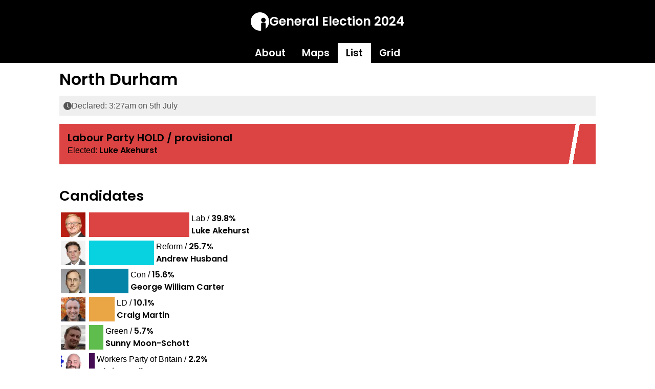

--- FILE ---
content_type: text/html; charset=utf-8
request_url: https://ge2024.hexmap.uk/constituency/E14001389/
body_size: 15497
content:
<!DOCTYPE html>
<html lang="en"><head>
  <meta charset="UTF-8">
  <meta name="viewport" content="width=device-width, initial-scale=1.0">
  
  <title>North Durham — General Election 2024</title>
  <link rel="stylesheet" href="/components.css">
  <link rel="stylesheet" href="/assets/style.css">
<link rel="icon" sizes="48x48" href="/favicon.ico">
<link rel="apple-touch-icon" sizes="180x180" href="/apple-touch-icon.png">
<link rel="icon" sizes="any" href="/assets/images/oi-logo-black.svg" type="image/svg+xml">
<meta property="og:type" content="website">
<meta property="og:site_name" content="General Election 2024">
<meta property="og:title" content="North Durham">
<meta property="og:description" content="Labour Party HOLD. Luke Akehurst (Labour Party) provisionally elected to North Durham.">
<meta property="og:url" content="https://ge2024.hexmap.uk/constituency/E14001389/">
<meta property="og:image" content="https://ge2024.hexmap.uk/assets/social/E14001389.svg">
<meta name="twitter:card" content="summary_large_image">
<meta name="twitter:site" content="openinnovates">
<meta name="description" content="Labour Party HOLD. Luke Akehurst (Labour Party) provisionally elected to North Durham.">
<link href="/assets/css/holder.css" rel="stylesheet" data-auto-dependency="true"><script src="/assets/js/chart.js" data-auto-dependency="true"></script><link href="/assets/css/charts.css" rel="stylesheet" data-auto-dependency="true"><script src="/assets/js/tooltip.js" data-auto-dependency="true"></script></head>
<body class="b6-bg">

<header>
	<div class="b1-bg">
		<div class="holder padded" style="text-align:center;">
			<a href="/" class="logo" title="Site home">
				<svg width="36" height="36" overflow="auto" viewbox="-32 -32 64 64" xmlns="http://www.w3.org/2000/svg"><mask id="oi-person"><path d="m-32-32h64v64h-12v-24a4 4 0 0 0 -4 -4h-8a4 4 0 0 0 -4 4v24h-36zm44 27m-8 0a8 8 0 1 0 16 0 8 8 0 1 0-16 0" fill="#fff"></path></mask><g id="oi-logo" fill="white"><circle r="32" mask="url(#oi-person)"></circle></g></svg>
				<span class="title">General Election 2024</span>
			</a>
		</div>
		<div class="holder">
			<nav>
				<ul>
				
					<li class=""><a href="/about/">About</a></li>
				
					<li class=""><a href="/">Maps</a></li>
				
					<li class="current"><a href="/constituency/">List</a></li>
				
					<li class=""><a href="/results/">Grid</a></li>
				
				</ul>
			</nav>
		</div>
	</div>
</header>

<main class="b6-bg">
	<div class="holder padded">
<h1>North Durham</h1>

<section> <!-- default holder -->

	<p id="lastupdate">
    <svg xmlns="http://www.w3.org/2000/svg" width="16" height="16" fill="currentColor" class="bi bi-clock-fill" viewbox="0 0 16 16"><path d="M16 8A8 8 0 1 1 0 8a8 8 0 0 1 16 0M8 3.5a.5.5 0 0 0-1 0V9a.5.5 0 0 0 .252.434l3.5 2a.5.5 0 0 0 .496-.868L8 8.71z"></path></svg>
    
    <span>Declared: 3:27am on 5th July	
	</span>
    <span id="messages"></span>
  </p>

	<div class="winner" data-id="E14001389" data-previous="lab" style="background:linear-gradient(100deg, #DC4343 0%, #DC4343 95%, white 95%, white calc(95% + 0.5rem), #DC4343 calc(95% + 0.5rem));background-size:100% 100%;background-repeat: no-repeat;color:black;">

  <div class="about">


  <span class="headline">Labour Party
      HOLD / provisional</span>
  <br><span class="elected">Elected: <strong>Luke Akehurst</strong></span>
  <br><span class="majority"></span>
</div>

</div>

	
	<h2>Candidates</h2>
	  <table class="results"><tbody><tr title="Luke Akehurst (Labour Party)" data-party="lab" data-id="82127"><td><a href="https://whocanivotefor.co.uk/person/82127/" title="Luke Akehurst"><img src="[data-uri]" alt="Photograph of Luke Akehurst"></a></td><td><span class="party-bar" style="width:19.9%;background:#DC4343;color:black;"></span><span class="party">Lab</span><span class="percent"> / <strong>39.8%</strong></span><br><span class="candidate">Luke Akehurst</span></td></tr><tr title="Andrew Husband (Reform UK)" data-party="ref" data-id="72145"><td><a href="https://whocanivotefor.co.uk/person/72145/" title="Andrew Husband"><img src="[data-uri]" alt="Photograph of Andrew Husband"></a></td><td><span class="party-bar" style="width:12.9%;background:#09d2e0;color:black;"></span><span class="party">Reform</span><span class="percent"> / <strong>25.7%</strong></span><br><span class="candidate">Andrew Husband</span></td></tr><tr title="George William Carter (Conservative and Unionist Party)" data-party="con" data-id="110091"><td><a href="https://whocanivotefor.co.uk/person/110091/" title="George William Carter"><img src="[data-uri]" alt="Photograph of George William Carter"></a></td><td><span class="party-bar" style="width:7.8%;background:#0485A8;color:black;"></span><span class="party">Con</span><span class="percent"> / <strong>15.6%</strong></span><br><span class="candidate">George William Carter</span></td></tr><tr title="Craig Martin (Liberal Democrats)" data-party="ld" data-id="7690"><td><a href="https://whocanivotefor.co.uk/person/7690/" title="Craig Martin"><img src="[data-uri]" alt="Photograph of Craig Martin"></a></td><td><span class="party-bar" style="width:5.1%;background:#EAA544;color:black;"></span><span class="party">LD</span><span class="percent"> / <strong>10.1%</strong></span><br><span class="candidate">Craig Martin</span></td></tr><tr title="Sunny Moon-Schott (Green Party)" data-party="green" data-id="116113"><td><a href="https://whocanivotefor.co.uk/person/116113/" title="Sunny Moon-Schott"><img src="[data-uri]" alt="Photograph of Sunny Moon-Schott"></a></td><td><span class="party-bar" style="width:2.8%;background:#5EBD4C;color:black;"></span><span class="party">Green</span><span class="percent"> / <strong>5.7%</strong></span><br><span class="candidate">Sunny Moon-Schott</span></td></tr><tr title="Chris Bradburn (Workers Party of Britain)" data-party="other" data-id="116945"><td><a href="https://whocanivotefor.co.uk/person/116945/" title="Chris Bradburn"><img src="[data-uri]" alt="Photograph of Chris Bradburn"></a></td><td><span class="party-bar" style="width:1.1%;background:#440d54;color:white;"></span><span class="party">Workers Party of Britain</span><span class="percent"> / <strong>2.2%</strong></span><br><span class="candidate">Chris Bradburn</span></td></tr><tr title="Tom Chittenden (Social Democratic Party)" data-party="other" data-id="116112"><td><a href="https://whocanivotefor.co.uk/person/116112/" title="Tom Chittenden"><img src="[data-uri]" alt="Photograph of Tom Chittenden"></a></td><td><span class="party-bar" style="width:0.4%;background:#440d54;color:white;"></span><span class="party">Social Democratic Party</span><span class="percent"> / <strong>0.8%</strong></span><br><span class="candidate">Tom Chittenden</span></td></tr></tbody></table>
	  <p>Candidate images from <a href="https://democracyclub.org.uk/">Democracy Club</a>. Data collated by Open Innovations.</p>
	
	

	<h2>Constituency Drill Down</h2>
	
	
		<p><strong>Population</strong>: 95000</p>
		<p><strong>Households</strong>: 43900</p>
	
	
		<div style="display: grid; grid-template-columns: repeat(auto-fit, minmax(400px, 1fr));gap: 1rem;">
		<div>
			<h3>Housing tenure type for North Durham</h3>
			<div class="oi-viz oi-chart oi-chart-bar" data-dependencies="/assets/css/holder.css,/assets/js/chart.js,/assets/css/charts.css,/assets/js/tooltip.js"><a id="pre-d14b9d18" href="#viz-d14b9d18" class="skip-link button">Skip bar chart</a><div class="oi-top"><div class="oi-left"></div><div class="oi-right"></div></div><svg xmlns="http://www.w3.org/2000/svg" version="1.1" class="oi-chart-main" viewbox="0 0 1080 810" overflow="visible" style="max-width:100%;width:100%" preserveaspectratio="xMidYMin meet" data-type="bar-chart" vector-effect="non-scaling-stroke"><defs></defs><g class="axis-grid axis-grid-x"><text class="axis-grid-title" x="540" y="802" dx="0" text-anchor="middle" transform="" font-family="Arial,sans-serif" font-weight="normal"></text><g data="0" transform="translate(335.000,779.000)"><line x1="0" x2="0" y1="5" y2="-779" stroke="#B2B2B2" stroke-width="1" stroke-dasharray="6 2"></line><text text-anchor="middle" stroke="#000000" stroke-width="0" fill="#000000" dominant-baseline="hanging" font-weight="bold"><tspan font-family="Arial,sans-serif" font-size="16" dy="0" x="0" y="15">0%</tspan></text></g><g data="25" transform="translate(707.500,779.000)"><line x1="0" x2="0" y1="5" y2="-779" stroke="#B2B2B2" stroke-width="1" stroke-dasharray="6 2"></line><text text-anchor="middle" stroke="#000000" stroke-width="0" fill="#000000" dominant-baseline="hanging" font-weight="bold"><tspan font-family="Arial,sans-serif" font-size="16" dy="0" x="0" y="15">25%</tspan></text></g><g data="50" transform="translate(1080.000,779.000)"><line x1="0" x2="0" y1="5" y2="-779" stroke="#B2B2B2" stroke-width="1" stroke-dasharray="6 2"></line><text text-anchor="middle" stroke="#000000" stroke-width="0" fill="#000000" dominant-baseline="hanging" font-weight="bold"><tspan font-family="Arial,sans-serif" font-size="16" dy="0" x="0" y="15">50%</tspan></text></g></g><g class="axis-grid axis-grid-y"><text class="axis-grid-title" x="16" y="405" dx="0" text-anchor="middle" transform="rotate(-90,16,405)" font-family="Arial,sans-serif" font-weight="normal"></text><g data="-0.5" transform="translate(335.000,779.000)"><line x1="-5" x2="745" y1="0" y2="0" stroke="#B2B2B2" stroke-width="1" stroke-dasharray=""></line><text text-anchor="end" stroke="#000000" stroke-width="0" fill="#000000" dominant-baseline="middle" font-weight="bold"><tspan font-family="Arial,sans-serif" font-size="16" y="0" x="-15"></tspan></text></g><g data="0" data-category="Social rented" transform="translate(335.000,701.100)"><line x1="0" x2="0" y1="0" y2="0" stroke="#B2B2B2" stroke-width="1" stroke-dasharray=""></line><text text-anchor="end" stroke="#000000" stroke-width="0" fill="#000000" dominant-baseline="middle" font-weight="bold"><tspan font-family="Arial,sans-serif" font-size="16" y="0" x="-10">Social rented</tspan></text></g><g data="0.5" transform="translate(335.000,623.200)"><line x1="-5" x2="745" y1="0" y2="0" stroke="#B2B2B2" stroke-width="1" stroke-dasharray=""></line><text text-anchor="end" stroke="#000000" stroke-width="0" fill="#000000" dominant-baseline="middle" font-weight="bold"><tspan font-family="Arial,sans-serif" font-size="16" y="0" x="-15"></tspan></text></g><g data="1" data-category="Private rented" transform="translate(335.000,545.300)"><line x1="0" x2="0" y1="0" y2="0" stroke="#B2B2B2" stroke-width="1" stroke-dasharray=""></line><text text-anchor="end" stroke="#000000" stroke-width="0" fill="#000000" dominant-baseline="middle" font-weight="bold"><tspan font-family="Arial,sans-serif" font-size="16" y="0" x="-10">Private rented</tspan></text></g><g data="1.5" transform="translate(335.000,467.400)"><line x1="-5" x2="745" y1="0" y2="0" stroke="#B2B2B2" stroke-width="1" stroke-dasharray=""></line><text text-anchor="end" stroke="#000000" stroke-width="0" fill="#000000" dominant-baseline="middle" font-weight="bold"><tspan font-family="Arial,sans-serif" font-size="16" y="0" x="-15"></tspan></text></g><g data="2" data-category="Owned with a mortgage or loan" transform="translate(335.000,389.500)"><line x1="0" x2="0" y1="0" y2="0" stroke="#B2B2B2" stroke-width="1" stroke-dasharray=""></line><text text-anchor="end" stroke="#000000" stroke-width="0" fill="#000000" dominant-baseline="middle" font-weight="bold"><tspan font-family="Arial,sans-serif" font-size="16" y="0" x="-10">Owned with a mortgage or loan</tspan></text></g><g data="2.5" transform="translate(335.000,311.600)"><line x1="-5" x2="745" y1="0" y2="0" stroke="#B2B2B2" stroke-width="1" stroke-dasharray=""></line><text text-anchor="end" stroke="#000000" stroke-width="0" fill="#000000" dominant-baseline="middle" font-weight="bold"><tspan font-family="Arial,sans-serif" font-size="16" y="0" x="-15"></tspan></text></g><g data="3" data-category="Owned outright" transform="translate(335.000,233.700)"><line x1="0" x2="0" y1="0" y2="0" stroke="#B2B2B2" stroke-width="1" stroke-dasharray=""></line><text text-anchor="end" stroke="#000000" stroke-width="0" fill="#000000" dominant-baseline="middle" font-weight="bold"><tspan font-family="Arial,sans-serif" font-size="16" y="0" x="-10">Owned outright</tspan></text></g><g data="3.5" transform="translate(335.000,155.800)"><line x1="-5" x2="745" y1="0" y2="0" stroke="#B2B2B2" stroke-width="1" stroke-dasharray=""></line><text text-anchor="end" stroke="#000000" stroke-width="0" fill="#000000" dominant-baseline="middle" font-weight="bold"><tspan font-family="Arial,sans-serif" font-size="16" y="0" x="-15"></tspan></text></g><g data="4" data-category="Other tenure" transform="translate(335.000,77.900)"><line x1="0" x2="0" y1="0" y2="0" stroke="#B2B2B2" stroke-width="1" stroke-dasharray=""></line><text text-anchor="end" stroke="#000000" stroke-width="0" fill="#000000" dominant-baseline="middle" font-weight="bold"><tspan font-family="Arial,sans-serif" font-size="16" y="0" x="-10">Other tenure</tspan></text></g><g data="4.5" transform="translate(335.000,0.000)"><line x1="-5" x2="745" y1="0" y2="0" stroke="#B2B2B2" stroke-width="1" stroke-dasharray=""></line><text text-anchor="end" stroke="#000000" stroke-width="0" fill="#000000" dominant-baseline="middle" font-weight="bold"><tspan font-family="Arial,sans-serif" font-size="16" y="0" x="-15"></tspan></text></g></g><g class="data-layer" role="table"><g clip-path="url(#clip-75017170)" aria-label="Series: North Durham" tabindex="0" role="row" data-series="1" class="series series-1"><path class="line" d="M340.96,77.9L853.52,233.7L768.59,389.5L571.91,545.3L630.02,701.1" style="display:none" role="rowheader" stroke="#000000" stroke-width="4" stroke-linecap="round" stroke-linejoin="round" stroke-dasharray="" fill="none" fill-opacity="null" vector-effect="non-scaling-stroke"></path><rect data-i="0" data-category="Other tenure" data-series="1" role="cell" x="335.000" y="15.580" width="5.960" height="124.640" class="marker" r="4" fill="#000000" fill-opacity="1" stroke="#D55E00" stroke-width="0"><title><strong>Other tenure</strong><br>Percentage: <strong>0.4%</strong></title></rect><rect data-i="1" data-category="Owned outright" data-series="1" role="cell" x="335.000" y="171.380" width="518.520" height="124.640" class="marker" r="4" fill="#000000" fill-opacity="1" stroke="#D55E00" stroke-width="0"><title><strong>Owned outright</strong><br>Percentage: <strong>34.8%</strong></title></rect><rect data-i="2" data-category="Owned with a mortgage or loan" data-series="1" role="cell" x="335.000" y="327.180" width="433.590" height="124.640" class="marker" r="4" fill="#000000" fill-opacity="1" stroke="#D55E00" stroke-width="0"><title><strong>Owned with a mortgage or loan</strong><br>Percentage: <strong>29.1%</strong></title></rect><rect data-i="3" data-category="Private rented" data-series="1" role="cell" x="335.000" y="482.980" width="236.910" height="124.640" class="marker" r="4" fill="#000000" fill-opacity="1" stroke="#D55E00" stroke-width="0"><title><strong>Private rented</strong><br>Percentage: <strong>15.9%</strong></title></rect><rect data-i="4" data-category="Social rented" data-series="1" role="cell" x="335.000" y="638.780" width="295.020" height="124.640" class="marker" r="4" fill="#000000" fill-opacity="1" stroke="#D55E00" stroke-width="0"><title><strong>Social rented</strong><br>Percentage: <strong>19.8%</strong></title></rect></g></g></svg><div class="oi-bottom"><div class="oi-bottom oi-left"></div><div class="oi-bottom oi-right"></div></div><a id="viz-d14b9d18" href="#pre-d14b9d18" class="skip-link skip-link-bottom button">Go to the start of bar chart</a></div>

		</div>
		<div>
			<h3>Age demographic for North Durham</h3>
			<div class="oi-viz oi-chart oi-chart-bar" data-dependencies="/assets/css/holder.css,/assets/js/chart.js,/assets/css/charts.css,/assets/js/tooltip.js"><a id="pre-4b548fa7" href="#viz-4b548fa7" class="skip-link button">Skip bar chart</a><div class="oi-top"><div class="oi-left"></div><div class="oi-right"></div></div><svg xmlns="http://www.w3.org/2000/svg" version="1.1" class="oi-chart-main" viewbox="0 0 1080 810" overflow="visible" style="max-width:100%;width:100%" preserveaspectratio="xMidYMin meet" data-type="bar-chart" vector-effect="non-scaling-stroke"><defs></defs><g class="axis-grid axis-grid-x"><text class="axis-grid-title" x="540" y="802" dx="0" text-anchor="middle" transform="" font-family="Arial,sans-serif" font-weight="normal"></text><g data="0" transform="translate(292.000,779.000)"><line x1="0" x2="0" y1="5" y2="-779" stroke="#B2B2B2" stroke-width="1" stroke-dasharray="6 2"></line><text text-anchor="middle" stroke="#000000" stroke-width="0" fill="#000000" dominant-baseline="hanging" font-weight="bold"><tspan font-family="Arial,sans-serif" font-size="16" dy="0" x="0" y="15">0%</tspan></text></g><g data="25" transform="translate(686.000,779.000)"><line x1="0" x2="0" y1="5" y2="-779" stroke="#B2B2B2" stroke-width="1" stroke-dasharray="6 2"></line><text text-anchor="middle" stroke="#000000" stroke-width="0" fill="#000000" dominant-baseline="hanging" font-weight="bold"><tspan font-family="Arial,sans-serif" font-size="16" dy="0" x="0" y="15">25%</tspan></text></g><g data="50" transform="translate(1080.000,779.000)"><line x1="0" x2="0" y1="5" y2="-779" stroke="#B2B2B2" stroke-width="1" stroke-dasharray="6 2"></line><text text-anchor="middle" stroke="#000000" stroke-width="0" fill="#000000" dominant-baseline="hanging" font-weight="bold"><tspan font-family="Arial,sans-serif" font-size="16" dy="0" x="0" y="15">50%</tspan></text></g></g><g class="axis-grid axis-grid-y"><text class="axis-grid-title" x="16" y="405" dx="0" text-anchor="middle" transform="rotate(-90,16,405)" font-family="Arial,sans-serif" font-weight="normal"></text><g data="-0.5" transform="translate(292.000,779.000)"><line x1="-5" x2="788" y1="0" y2="0" stroke="#B2B2B2" stroke-width="1" stroke-dasharray=""></line><text text-anchor="end" stroke="#000000" stroke-width="0" fill="#000000" dominant-baseline="middle" font-weight="bold"><tspan font-family="Arial,sans-serif" font-size="16" y="0" x="-15"></tspan></text></g><g data="0" data-category="Aged 65 years and over" transform="translate(292.000,714.083)"><line x1="0" x2="0" y1="0" y2="0" stroke="#B2B2B2" stroke-width="1" stroke-dasharray=""></line><text text-anchor="end" stroke="#000000" stroke-width="0" fill="#000000" dominant-baseline="middle" font-weight="bold"><tspan font-family="Arial,sans-serif" font-size="16" y="0" x="-10">Aged 65 years and over</tspan></text></g><g data="0.5" transform="translate(292.000,649.167)"><line x1="-5" x2="788" y1="0" y2="0" stroke="#B2B2B2" stroke-width="1" stroke-dasharray=""></line><text text-anchor="end" stroke="#000000" stroke-width="0" fill="#000000" dominant-baseline="middle" font-weight="bold"><tspan font-family="Arial,sans-serif" font-size="16" y="0" x="-15"></tspan></text></g><g data="1" data-category="Aged 50 to 64 years" transform="translate(292.000,584.250)"><line x1="0" x2="0" y1="0" y2="0" stroke="#B2B2B2" stroke-width="1" stroke-dasharray=""></line><text text-anchor="end" stroke="#000000" stroke-width="0" fill="#000000" dominant-baseline="middle" font-weight="bold"><tspan font-family="Arial,sans-serif" font-size="16" y="0" x="-10">Aged 50 to 64 years</tspan></text></g><g data="1.5" transform="translate(292.000,519.333)"><line x1="-5" x2="788" y1="0" y2="0" stroke="#B2B2B2" stroke-width="1" stroke-dasharray=""></line><text text-anchor="end" stroke="#000000" stroke-width="0" fill="#000000" dominant-baseline="middle" font-weight="bold"><tspan font-family="Arial,sans-serif" font-size="16" y="0" x="-15"></tspan></text></g><g data="2" data-category="Aged 35 to 49 years" transform="translate(292.000,454.417)"><line x1="0" x2="0" y1="0" y2="0" stroke="#B2B2B2" stroke-width="1" stroke-dasharray=""></line><text text-anchor="end" stroke="#000000" stroke-width="0" fill="#000000" dominant-baseline="middle" font-weight="bold"><tspan font-family="Arial,sans-serif" font-size="16" y="0" x="-10">Aged 35 to 49 years</tspan></text></g><g data="2.5" transform="translate(292.000,389.500)"><line x1="-5" x2="788" y1="0" y2="0" stroke="#B2B2B2" stroke-width="1" stroke-dasharray=""></line><text text-anchor="end" stroke="#000000" stroke-width="0" fill="#000000" dominant-baseline="middle" font-weight="bold"><tspan font-family="Arial,sans-serif" font-size="16" y="0" x="-15"></tspan></text></g><g data="3" data-category="Aged 25 to 34 years" transform="translate(292.000,324.583)"><line x1="0" x2="0" y1="0" y2="0" stroke="#B2B2B2" stroke-width="1" stroke-dasharray=""></line><text text-anchor="end" stroke="#000000" stroke-width="0" fill="#000000" dominant-baseline="middle" font-weight="bold"><tspan font-family="Arial,sans-serif" font-size="16" y="0" x="-10">Aged 25 to 34 years</tspan></text></g><g data="3.5" transform="translate(292.000,259.667)"><line x1="-5" x2="788" y1="0" y2="0" stroke="#B2B2B2" stroke-width="1" stroke-dasharray=""></line><text text-anchor="end" stroke="#000000" stroke-width="0" fill="#000000" dominant-baseline="middle" font-weight="bold"><tspan font-family="Arial,sans-serif" font-size="16" y="0" x="-15"></tspan></text></g><g data="4" data-category="Aged 16 to 24 years" transform="translate(292.000,194.750)"><line x1="0" x2="0" y1="0" y2="0" stroke="#B2B2B2" stroke-width="1" stroke-dasharray=""></line><text text-anchor="end" stroke="#000000" stroke-width="0" fill="#000000" dominant-baseline="middle" font-weight="bold"><tspan font-family="Arial,sans-serif" font-size="16" y="0" x="-10">Aged 16 to 24 years</tspan></text></g><g data="4.5" transform="translate(292.000,129.833)"><line x1="-5" x2="788" y1="0" y2="0" stroke="#B2B2B2" stroke-width="1" stroke-dasharray=""></line><text text-anchor="end" stroke="#000000" stroke-width="0" fill="#000000" dominant-baseline="middle" font-weight="bold"><tspan font-family="Arial,sans-serif" font-size="16" y="0" x="-15"></tspan></text></g><g data="5" data-category="Aged 15 years and under" transform="translate(292.000,64.917)"><line x1="0" x2="0" y1="0" y2="0" stroke="#B2B2B2" stroke-width="1" stroke-dasharray=""></line><text text-anchor="end" stroke="#000000" stroke-width="0" fill="#000000" dominant-baseline="middle" font-weight="bold"><tspan font-family="Arial,sans-serif" font-size="16" y="0" x="-10">Aged 15 years and under</tspan></text></g><g data="5.5" transform="translate(292.000,0.000)"><line x1="-5" x2="788" y1="0" y2="0" stroke="#B2B2B2" stroke-width="1" stroke-dasharray=""></line><text text-anchor="end" stroke="#000000" stroke-width="0" fill="#000000" dominant-baseline="middle" font-weight="bold"><tspan font-family="Arial,sans-serif" font-size="16" y="0" x="-15"></tspan></text></g></g><g class="data-layer" role="table"><g clip-path="url(#clip-36089941)" aria-label="Series: North Durham" tabindex="0" role="row" data-series="1" class="series series-1"><path class="line" d="M561.5,64.92L430.69,194.75L476.39,324.58L569.38,454.42L645.02,584.25L643.45,714.08" style="display:none" role="rowheader" stroke="#000000" stroke-width="4" stroke-linecap="round" stroke-linejoin="round" stroke-dasharray="" fill="none" fill-opacity="null" vector-effect="non-scaling-stroke"></path><rect data-i="0" data-category="Aged 15 years and under" data-series="1" role="cell" x="292.000" y="12.983" width="269.496" height="103.867" class="marker" r="4" fill="#000000" fill-opacity="1" stroke="#D55E00" stroke-width="0"><title><strong>Aged 15 years and under</strong><br>Percentage: <strong>17.1%</strong></title></rect><rect data-i="1" data-category="Aged 16 to 24 years" data-series="1" role="cell" x="292.000" y="142.817" width="138.688" height="103.867" class="marker" r="4" fill="#000000" fill-opacity="1" stroke="#D55E00" stroke-width="0"><title><strong>Aged 16 to 24 years</strong><br>Percentage: <strong>8.8%</strong></title></rect><rect data-i="2" data-category="Aged 25 to 34 years" data-series="1" role="cell" x="292.000" y="272.650" width="184.392" height="103.867" class="marker" r="4" fill="#000000" fill-opacity="1" stroke="#D55E00" stroke-width="0"><title><strong>Aged 25 to 34 years</strong><br>Percentage: <strong>11.7%</strong></title></rect><rect data-i="3" data-category="Aged 35 to 49 years" data-series="1" role="cell" x="292.000" y="402.483" width="277.376" height="103.867" class="marker" r="4" fill="#000000" fill-opacity="1" stroke="#D55E00" stroke-width="0"><title><strong>Aged 35 to 49 years</strong><br>Percentage: <strong>17.6%</strong></title></rect><rect data-i="4" data-category="Aged 50 to 64 years" data-series="1" role="cell" x="292.000" y="532.317" width="353.024" height="103.867" class="marker" r="4" fill="#000000" fill-opacity="1" stroke="#D55E00" stroke-width="0"><title><strong>Aged 50 to 64 years</strong><br>Percentage: <strong>22.4%</strong></title></rect><rect data-i="5" data-category="Aged 65 years and over" data-series="1" role="cell" x="292.000" y="662.150" width="351.448" height="103.867" class="marker" r="4" fill="#000000" fill-opacity="1" stroke="#D55E00" stroke-width="0"><title><strong>Aged 65 years and over</strong><br>Percentage: <strong>22.3%</strong></title></rect></g></g></svg><div class="oi-bottom"><div class="oi-bottom oi-left"></div><div class="oi-bottom oi-right"></div></div><a id="viz-4b548fa7" href="#pre-4b548fa7" class="skip-link skip-link-bottom button">Go to the start of bar chart</a></div>

		</div>
		</div>
	<p>Data from the <a href="https://commonslibrary.parliament.uk/constituency-boundary-review-data-for-new-constituencies/">House of Commons Library</a>.</p>
		
	
	
	<h2>2019 General Election</h2>
	<p>
	  It is projected that this would have been a
	  <span style="color:black;background:#DC4343;padding:0.2em 0.5em;">Labour Party</span> seat in the 2019 General Election if it had been contested with the new constituency boundaries.
	</p>

</section>


<script>
parties = {"con":{"name":"Conservative and Unionist Party","pa":"Con","colour":"#0485A8"},"lab":{"name":"Labour Party","pa":"Lab","colour":"#DC4343"},"green":{"name":"Green Party","pa":"Green","colour":"#5EBD4C"},"ld":{"name":"Liberal Democrats","pa":"LD","colour":"#EAA544"},"ref":{"name":"Reform UK","pa":"Reform","colour":"#09d2e0"},"snp":{"name":"Scottish National Party","pa":"SNP","colour":"#EBDB1C"},"pc":{"name":"Plaid Cymru","pa":"PC","colour":"#4FBA7C"},"ukip":{"name":"UK Independence Party","pa":"UKIP","colour":"#73537A"},"dup":{"name":"Democratic Unionist Party","pa":"DUP","colour":"#BF3759"},"uup":{"name":"Ulster Unionist Party","pa":"UUP","colour":"#3b75a8"},"sdlp":{"name":"Social Democratic and Labour Party","pa":"SDLP","colour":"#53BC5B"},"alba":{"name":"Alba","pa":"Alba","colour":"#0015ff"},"wpb":{"name":"Workers Party of Britain","pa":"WPB","colour":"#539acb"},"sf":{"name":"Sinn Féin","pa":"SF","colour":"#2C604D"},"alliance":{"name":"Alliance","pa":"Alliance","colour":"#EAA544"},"apni":{"name":"Alliance","pa":"Alliance","colour":"#EAA544"},"tuv":{"name":"Traditional Unionist Voice","pa":"TUV","colour":"#6dcad2"},"other":{"name":"Other","pa":"Other","colour":"#440d54"},"speaker":{"name":"Speaker seeking re-election","pa":"Speaker","colour":"#909090"},"none":{"name":"Not yet declared","pa":"TBD","colour":"#dfdfdf"}}
</script>
<script src="/assets/js/constituency-update.js"></script>

	</div>
</main>
<footer class="b1-bg">
	<div class="holder padded tallpadded">
		<div>

			<p>Thanks to our sponsors, <a href="https://open-innovations.org/services/sponsors/">they help fund us to deliver and collaborate</a>.</p>
			<p class="address">
				<a href="https://open-innovations.org/contact/">Contact us</a> | <a href="https://open-innovations.org/terms">Terms of use</a> | <a href="https://open-innovations.org/privacy">Privacy policy</a> | <a href="https://open-innovations.org/cookies">Cookie policy</a> (<a href="https://find-and-update.company-information.service.gov.uk/company/09417733">09417733</a>)
				<br><span xmlns:cc="http://creativecommons.org/ns#" xmlns:dct="http://purl.org/dc/terms/"><a property="dct:title" rel="cc:attributionURL" href="https://ge2024.hexmap.uk/">General Election Tracker</a> by <a rel="cc:attributionURL dct:creator" property="cc:attributionName" href="https://open-innovations.org/">Open Innovations</a> is licensed under <a href="https://creativecommons.org/licenses/by/4.0/?ref=chooser-v1" target="_blank" rel="license noopener noreferrer" style="display:inline-block;">CC BY 4.0</a></span>
			</p>
		</div>
		<div>
			<a href="https://github.com/open-innovations/ge-2024" title="GitHub repository for this site"><svg width="48" height="48" viewbox="83 -108.9 64 64" aria-label="Github" role="img"><path d="m 114.97,-100.9 c -13.24,0 -23.97,11.015 -23.97,24.606 0,10.874 6.867,20.096 16.4,23.349 1.19,0.225 1.63,-0.534 1.63,-1.183 0,-0.588 0,-2.527 0,-4.583 -6.66,1.487 -8.07,-2.901 -8.07,-2.901 -1.095,-2.842 -2.665,-3.598 -2.665,-3.598 -2.178,-1.527 0.166,-1.496 0.166,-1.496 2.409,0.17 3.669,2.534 3.669,2.534 2.14,3.762 5.62,2.674 6.98,2.044 0.22,-1.587 0.84,-2.674 1.52,-3.286 -5.32,-0.623 -10.917,-2.735 -10.917,-12.163 0,-2.689 0.937,-4.883 2.467,-6.605 -0.25,-0.625 -1.07,-3.128 0.24,-6.516 0,0 2,-0.661 6.59,2.524 1.9,-0.548 3.96,-0.819 5.99,-0.828 2.04,0 4.1,0.282 6,0.831 4.58,-3.188 6.58,-2.524 6.58,-2.524 1.31,3.391 0.49,5.891 0.24,6.513 1.55,1.722 2.47,3.916 2.47,6.605 0,9.452 -5.6,11.534 -10.94,12.145 0.86,0.762 1.62,2.258 1.62,4.554 0,3.288 0,5.94 0,6.751 0,0.655 0.44,1.422 1.65,1.182 9.52,-3.259 16.38,-12.481 16.38,-23.349 0,-13.591 -10.73,-24.606 -23.97,-24.606 z" fill="white"></path></svg></a>
		</div>
	</div>
</footer>


<script defer="" src="https://open-innovations.org/resources/oi.log.js"></script>
<script>
  addEventListener('DOMContentLoaded', () => {
    OI.log.setup({
      id:'odileeds',
      target:['ge2024.hexmap.uk']
    }).add('action=view');
  })
</script>

</body></html>

--- FILE ---
content_type: text/css; charset=utf-8
request_url: https://ge2024.hexmap.uk/assets/css/holder.css
body_size: 64
content:
.oi-viz { position: relative; }
.oi-viz .skip-link {
	z-index: 2000;
	position: absolute !important;
	width: 1px !important;
	height: 1px !important;
	margin: 0;
	overflow: hidden !important;
	clip: rect(0 0 0 0) !important;
	-webkit-clip-path: inset(50%) !important;
	clip-path: inset(50%) !important;
	white-space: nowrap !important;
	display: inline-block;
	top: 0;
	left: 0;
}
.oi-viz .skip-link:focus, .oi-viz .skip-link:active {
	width: auto !important;
	height: auto !important;
	left: 0;
	margin: inherit;
	overflow: visible !important;
	clip: auto !important;
	-webkit-clip-path: none !important;
	clip-path: none !important;
	white-space: inherit !important;
}
.oi-viz .skip-link-bottom { bottom: 0; top: unset; }
.oi-top { top: 0; }
.oi-right { right: 0; }
.oi-bottom { bottom: 0; }
.oi-left { left: 0; }
.oi-top,.oi-bottom { text-align: center; position: relative; z-index:1000; }
.oi-left, .oi-right { margin-top: 0; margin-bottom: 0; position: absolute; text-align: left; }
.oi-left > * + *, .oi-right > * + * { margin-top: 0.5em; }


--- FILE ---
content_type: text/css; charset=utf-8
request_url: https://ge2024.hexmap.uk/assets/css/charts.css
body_size: -352
content:
/* OI chart styles */
.oi-chart { position: relative; }
.oi-chart .legend .legend-item { }
.oi-legend-inner .oi-legend-item.oi-series-on { background: rgba(255,255,255,0.8); outline: 1px solid #999; }
/* OI ranking chart component */
.oi-chart-ranking { position: relative; }


--- FILE ---
content_type: application/javascript; charset=utf-8
request_url: https://ge2024.hexmap.uk/assets/js/chart.js
body_size: 2319
content:
/*
	Open Innovations Chart Interactivity v0.3.0
	Helper function that find ".oi-chart" elements 
	finds ".oi-legend" within them, and makes the 
	data series interactive with tooltips.
*/

(function(root){

	var OI = root.OI || {};
	if(!OI.ready){
		OI.ready = function(fn){
			// Version 1.1
			if(document.readyState != 'loading') fn();
			else document.addEventListener('DOMContentLoaded', fn);
		};
	}

	function setAttr(el,prop){
		for(var p in prop) el.setAttribute(p,prop[p]);
		return el;
	}
	function addEv(ev,el,data,fn){
		el.addEventListener(ev,function(e){
			e.data = data;
			fn.call(data.this||this,e);
		});
	}
	function InteractiveChart(el){

		var svg = el.querySelector('svg.oi-chart-main');
		// No .oi-chart-main to attach to
		if(!svg) return this;
		var key = el.querySelector('.oi-legend');
		var typ = svg.getAttribute('data-type');


		var serieskey = svg.querySelectorAll('.series');
		var s,i,p,sid;
		var pt = el.querySelectorAll('.series .marker');
		var pts = [];
		var series = {};
		for(s = 0; s < serieskey.length; s++){
			i = serieskey[s].getAttribute('data-series');
			if(i){
				series[i] = {'shapes':[],'array':[],'i':parseInt(i)};
				series[i].series = serieskey[s];
				series[i].el = serieskey[s];
			}
		}
		for(p = 0; p < pt.length; p++){
			// Get the series number
			s = pt[p].getAttribute('data-series');
			// Get the item within the series
			i = parseInt(pt[p].getAttribute('data-i'));
			if(typ=="waffle-chart"){
				pts[p] = {'el':pt[p],'series':s,'i':i,'tooltip':OI.Tooltips.add(pt[p],{})};
			}else{
				pts[p] = {'el':pt[p],'series':s,'i':i,'tooltip':OI.Tooltips.addGroupItem(series[s].el,pt[p],{})};
			}
			if(!series[s]) series[s] = {'i':parseInt(s),'array':[],'shapes':[]};
			if(!series[s].array[i]) series[s].array[i] = pts[p];
		}
		//for(i in series) OI.Tooltips.finishGroup(series[i].el);

		this.locked = 0;

		// A function for setting the x-value of a shape
		function setX(s,r,x){
			if(typeof x==="number") series[s].shapes[r].setAttribute('x',x);
		}

		this.reset = function(e){
			OI.Tooltips.clear();
			return this.clearSeries(e);
		};
		this.setSeries = function(e){
			for(var s in series){
				if(s==this.locked) series[s].key.classList.add('oi-series-lock');
				else series[s].key.classList.remove('oi-series-lock');
			}
			this.highlightSeries(e);
			return this;
		};
		this.clearSeries = function(e){
			if(this.locked == 0){
				// Make a copy of the data
				e.data = JSON.parse(JSON.stringify(e.data));
				// Set the series to null
				e.data.series = null;
				this.highlightSeries(e);
				//e.target.blur();
			}
			return this;
		};
		this.toggleSeries = function(e){
			this.locked = (this.locked==e.data.series) ? 0 : e.data.series;
			this.setSeries(e);
			if(this.locked==0) this.clearSeries(e);
			return this;
		};
		this.highlightSeries = function(e){
			var selected,origin,s,r,points;
			selected = el.querySelector('.series-'+e.data.series);
			typ = svg.getAttribute('data-type');
			if(typ == "stacked-bar-chart"){
				// Find the origin of the bars by just taking the x-value of the first one in the first series
				origin = parseFloat(serieskey[0].querySelector('rect').getAttribute('x'));
				for(s in series) series[s].shapes = series[s].series.querySelectorAll('rect');
			}
			for(s in series){
				points = series[s].series.querySelectorAll('.marker');

				// If it is a stacked bar chart we will change the left position and store that
				if(typ == "stacked-bar-chart"){
					// Find all the bars
					for(r = 0; r < series[s].shapes.length; r++){
						// Store the x-value if we haven't already done so
						if(!series[s].shapes[r].hasAttribute('data-x')) series[s].shapes[r].setAttribute('data-x',series[s].shapes[r].getAttribute('x')||0);
					}
				}

				// If we aren't locked we will highlight one series
				if(this.locked == 0){
					if(e.data.series==null || s==e.data.series){
						series[s].series.style.opacity = 1;
						if(series[s].key){
							series[s].key.classList.remove('oi-series-off');
							series[s].key.classList.add('oi-series-on');
							// Simulate z-index by moving to the end
							if(typ == "stacked-bar-chart"){
								series[s].series.parentNode.appendChild(series[s].series);
							}
						}
					}else{
						// Fade the unselected series
						series[s].series.style.opacity = 0.1;
						if(series[s].key){
							series[s].key.classList.remove('oi-series-on');
							series[s].key.classList.add('oi-series-off');
						}
					}

				}else{
					if(s==this.locked){
						series[s].series.style.opacity = 1.0;
					}else{
						series[s].series.style.opacity = 0.1;
					}
				}
				if(typ == "stacked-bar-chart"){
					// If it is a stacked bar chart we will change the left position and store that
					for(r = 0; r < series[s].shapes.length; r++){
						if(e.data.series===null){
							// Get the stored x-value
							// Update the x-values if we have them
							if(series[s].shapes[r].hasAttribute('data-x')) setX(s,r,parseFloat(series[s].shapes[r].getAttribute('data-x')));
						}else{
							// Update the x-value
							setX(s,r,origin);
						}
					}
				}

			}

			return this;
		};
		// Find the nearest point
		this.findPoint = function(e){
			var i,d,dx,dy,p,idx,min,dist,ok;
			min = 20;
			dist = 1e100;
			var matches = [];
			var typ = svg.getAttribute('data-type');
			// Don't bother trying to find nearest for waffle-chart
			if(typ=="waffle-chart") return this;
			for(sid in series){
				if(series[sid]){
					s = series[sid].i;
					ok = true;
					if(this.locked > 0 && this.locked!=s) ok = false;
					if(ok){
						dist = 1e100;
						d = -1;
						idx = -1;
						for(i = 0; i < series[sid].array.length; i++){
							// Series may contain empty points
							if(series[sid].array[i] && series[sid].array[i].el){
								p = series[sid].array[i].el.getBoundingClientRect();
								if(typ=="category-chart"){
									dx = Math.abs((p.x+p.width/2)-e.clientX);	// Find distance from circle centre to cursor
									dy = Math.abs((p.y+p.width/2)-e.clientY);
									if(dy < min && dy < dist){
										idx = i;
										dist = dy;
										d = Math.sqrt(dx*dx + dy*dy);
									}
								}else if(typ=="line-chart"){
									dx = Math.abs((p.x+p.width/2)-e.clientX);	// Find distance from circle centre to cursor
									dy = Math.abs((p.y+p.width/2)-e.clientY);
									if(dx < min && dx < dist){
										idx = i;
										dist = dx;
										d = Math.sqrt(dx*dx + dy*dy);
									}
								}else if(typ=="bar-chart"){
									// As the bars run horizontally, we just check if the vertical position lines up with a bar
									if(e.clientY >= p.top && e.clientY <= p.top+p.height){
										idx = i;
									}
								}else if(typ=="stacked-bar-chart"){
									if(s==this.selected){
										// If only one is selected we just check the vertical position
										if(e.clientY >= p.top && e.clientY <= p.top+p.height) idx = i;									
									}else{
										// Check if the vertical position lines up with a bar and the horizontal position is within the bar
										if(e.clientY >= p.top && e.clientY <= p.top+p.height && e.clientX >= p.left && e.clientX <= p.left+p.width) idx = i;
									}
								}else{
									dx = Math.abs((p.x+p.width/2)-e.clientX);	// Find distance from circle centre to cursor
									dy = Math.abs((p.y+p.width/2)-e.clientY);
									d = Math.sqrt(dx*dx + dy*dy);
									if(d < min && d < dist){
										idx = i;
										dist = d;
									}
								}
							}
						}
						if(idx >= 0){
							matches.push({'dist':d,'pt':series[sid].array[idx]});
						}
					}
				}
			}
			dist = 1e100;
			idx = -1;
			for(s = 0; s < matches.length; s++){
				if(matches[s].dist < dist){
					dist = matches[s].dist;
					idx = s;
				}
			}
			if(idx >= 0) matches[idx].pt.tooltip.show();
			else OI.Tooltips.clear();
			return this;
		};
		addEv('mousemove',svg,{'this':this},this.findPoint);
		if(key){

			// Get each of the .data-series elements from the existing key
			var keyseries = key.querySelectorAll('.oi-legend-item');
			var keyitem,icon,txt,snum;

			for(s = 0; s < keyseries.length; s++){
				keyitem = keyseries[s];
				snum = keyseries[s].getAttribute('data-series');
				if(series[snum]){
					series[snum].key = keyitem;
					icon = keyseries[s].querySelector('.oi-legend-icon');
					//snum = (icon) ? icon.getAttribute('data-series') : "";

					txt = (keyitem.querySelector('.oi-legend-label')) ? keyitem.querySelector('.oi-legend-label').innerHTML : "";

					setAttr(keyitem,{'tabindex':0,'title':'Highlight series: '+txt});
					keyitem.style.cursor = "pointer";

					// Add the events for mouseover, keydown, click and mouseout
					addEv('mouseover',keyitem,{'this':this,'series':snum},this.highlightSeries);
					addEv('keydown',keyitem,{'this':this,'series':snum},function(e){
						if(e.keyCode==13){
							e.preventDefault();
							this.toggleSeries(e);
						}
					});
					addEv('click',keyitem,{'this':this,'series':snum},this.toggleSeries);
					addEv('mouseout',keyitem,{'this':this,'series':null},this.clearSeries);
				}
			}
			addEv('mouseleave',el,{'this':this,'series':''},this.reset);
			addEv('mousemove',svg,{'this':this},this.findPoint);
		}
		return this;
	}

	OI.InteractiveChart = function(el){ return new InteractiveChart(el); };

	root.OI = OI;
})(window || this);

OI.ready(function(){
	var charts = document.querySelectorAll('.oi-chart:not(.oi-chart-ranking)');
	for(var i = 0; i < charts.length; i++) OI.InteractiveChart(charts[i]);
});

--- FILE ---
content_type: application/javascript; charset=utf-8
request_url: https://ge2024.hexmap.uk/assets/js/tooltip.js
body_size: 4592
content:
/*
	Open Innovations Tooltip v0.5.0
	Helper function to add tooltips. A suitable candidate must:
		- be in an SVG
		- have a <title> child
		- the parent SVG must have a container
*/

(function(root){

	var styles = document.createElement('style');
	styles.innerHTML = '.tooltip {z-index:10000;color:black;filter:drop-shadow(0px 1px 1px rgba(0,0,0,0.7));text-align:left;}.tooltip .inner { padding: 1em; }';
	document.head.prepend(styles);

	if(!root.OI) root.OI = {};
	if(!root.OI.ready){
		root.OI.ready = function(fn){
			// Version 1.1
			if(document.readyState != 'loading') fn();
			else document.addEventListener('DOMContentLoaded', fn);
		};
	}

	function add(el,to){ return to.appendChild(el); }
	function addEv(ev,el,data,fn){
		el.addEventListener(ev,function(e){
			e.data = data;
			fn.call(data.this||this,e);
		});
	}
	function addClasses(el,cl){
		for(var i = 0; i < cl.length; i++) el.classList.add(cl[i]);
		return el;
	}
	// Create a polyfill for furthest
	if (!Element.prototype.furthest) {
		Element.prototype.furthest = function(s){
			var el = this;
			var anc = null;
			while (el !== null && el.nodeType === 1) {
				if (el.matches(s)) anc = el;
				el = el.parentElement || el.parentNode;
			}
			return anc;
		};
	}

	function Tooltips(){
		var tips = [];
		var tip;
		var groups = [];
		this.locked = false;
		this.active = null;

		this.getGroup = function(el){
			for(var g = 0; g < groups.length; g++){
				if(groups[g].el==el) return groups[g];
			}
			return undefined;
		};

		this.makeGroup = function(el,attr){
			var group = this.getGroup(el);
			if(group===undefined){
				group = new TooltipGroup(this,el,attr);
				groups.push(group);
			}
			return group;
		};

		this.addGroup = function(el,selector,attr){
			if(!attr) attr = {};
			// Do we have this group?
			var group = this.makeGroup(el,attr);
			// If it is a string we convert it into an array of elements
			if(typeof selector==="string") selector = el.querySelectorAll(selector);
			// Add the selector to the group and then add the defined tips to our array
			tips.push.apply(tips, group.create(selector,attr));

			return this;
		};
		
		this.addGroupItem = function(el,selector,attr){
			if(!attr) attr = {};
			// Do we have this group?
			var group = this.makeGroup(el);
			// Add the selector to the group
			var t = group.create([selector],attr);
			// Add the defined tips to our array
			tips.push.apply(tips, t);
			return t[0];
		};
		
		this.add = function(pt,attr){
			if(!attr) attr = {};
			attr._alltips = this;
			var tip = new Tooltip(pt,attr);
			tips.push(tip);
			return tip;
		};

		this.create = function(){
			if(!tip){
				tip = document.createElement('div');
				tip.innerHTML = '<div class="inner" style="background: #b2b2b2;position:relative;"></div><div class="arrow" style="position:absolute;width:0;height:0;border:0.5em solid transparent;border-bottom:0;left:50%;top:calc(100% - 1px);transform:translate3d(-50%,0,0);border-color:transparent;border-top-color:#aaaaaa;"></div>';
				addClasses(tip,['tooltip']);
			}
			return tip;
		};

		this.get = function(el){
			for(var t = 0; t < tips.length; t++){
				if(tips[t].el == el) return tips[t];
			}
			return false;
		};

		this.activate = function(el){
			var match = this.get(el);
			if(match){
				match.show();
				match.el.focus();//{preventScroll:true});
				match.lock();
			}
		};

		this.getTips = function(){ return tips; };

		this.update = function(){
			if(this.active) this.active.show();
		};

		this.clear = function(){
			if(!this.locked){
				if(tip && tip.parentNode) tip.parentNode.removeChild(tip);
				tip = null;
				this.active = null;
			}
			return this;
		};

		return this;
	}
	
	function TooltipGroup(_alltips,el,attr){
		this.el = el;
		this.tips = [];
		if(!attr) attr = {};
		// Set a tab index on the group
		el.setAttribute('tabindex',0);


		this.create = function(pts,attr){
			if(!attr) attr = {};
			var added = [];
			// Create placeholder tips
			for(var t = 0; t < pts.length; t++) added.push(this.add(pts[t],attr));
			return added;
		};
		this.add = function(pt,attr){
			if(!attr) attr = {};
			attr._group = this;
			attr._alltips = _alltips;
			var tip = new Tooltip(pt,attr);
			this.tips.push(tip);
			return tip;
		};
		this.clear = function(){
			_alltips.clear();
			//if(!_alltips.locked){
				for(var t = 0; t < this.tips.length; t++){
					if(this.tips[t]!==_alltips.active) this.tips[t].el.removeAttribute('tabindex');
				}
			//}
			return this;
		};

		addEv('keydown',el,{this:this,attr:attr},function(e){
			if(e.key in attr.keymap){
				e.preventDefault();
				e.stopPropagation();
				attr.keymap[e.key].apply(this, [e, _alltips]);
			}
		});

		return this;
	}	// End of tooltip group class

	// An array to keep check of if we've added a clear() event to the tooltip holder
	var holders = [];

	function Tooltip(pt,attr){
		if(!pt){
			console.error('No point to attach to');
			return this;
		}
		this.el = pt;

		var svg,holder,tt,typ = "";
		svg = pt.furthest('svg');

		// Find the "data-type"
		if(svg) typ = svg.getAttribute('data-type');
		else svg = pt;

		attr._type = typ;
		holder = svg.parentNode;

		// If not a group it gets its own tabindex so that it can be navigated to
		if(!attr._group) this.el.setAttribute('tabindex',0);

		// Do we need to add the clear event to the holder?
		var added = false;
		for(var h = 0; h < holders.length; h++){
			if(holders[h]==holder) added = true;
		}
		if(!added){
			addEv('mouseleave',holder,{'this':this},function(e){ this.clear(); });
			holders.push(holder);
		}

		// If it isn't part of a group make it tabbable
		if(!attr._group) pt.setAttribute('tabindex',0);

		this.attr = attr;

		this.setAttr = function(attrib){
			if(!attrib) attrib = {};
			for(var a in attrib) attr[a] = attrib[a];
			return this;
		};

		this.getAttr = function(a){
			if(a in attr) return attr[a];
			return undefined;
		};

		if(attr.coord_attributes !== undefined) {
			this.x = parseFloat(this.el.getAttribute(attr.coord_attributes[0]));
			this.y = parseFloat(this.el.getAttribute(attr.coord_attributes[1]));
		}

		this.show = function(){
			var tip,title,fill,bb,bbo,bbox,off,pad,box,arr,shift,wide,pt2,tt;

			pt2 = pt.querySelector('path,.marker');
			if(!pt2) pt2 = pt;

			// Get tooltip content
			tt = this.getTooltip(pt2);

			if(!tt){
				console.warn('No tooltip content found for ',pt);
				return this;
			}
			
			if(attr._group){
				for(t = 0; t < attr._group.tips.length; t++){
					if(pt!=attr._group.tips[t].el) attr._group.tips[t].el.removeAttribute('tabindex');
					else pt.setAttribute('tabindex',0);
				}
			}
			pt.setAttribute('aria-label',tt.replace(/<[^\>]+>/g,' '));

			wide = document.body.getBoundingClientRect().width;

			// Set the position of the holder element
			holder.style.position = 'relative';

			// Create the tip (only one can exist)
			tip = attr._alltips.create();

			// Add the tip to the holder
			add(tip,holder);


			// Get the fill colour from the data-fill attribute
			fill = pt.getAttribute('data-fill');
			// If nothing, try the fill attribute
			if(!fill) fill = pt.getAttribute('fill');
			if(!fill && pt.querySelector('path,.marker')){
				fill = pt.querySelector('path,.marker').getAttribute('data-fill');
				if(!fill) fill = pt.querySelector('path,.marker').getAttribute('fill');
			}
			// If no fill try the fill of the nearest SVG element
			if(!fill && pt2.closest('svg')) fill = pt2.closest('svg').getAttribute('fill');
			// If the fill is "currentColor" we compute what that is
			if(fill == "currentColor") fill = window.getComputedStyle(pt2).color;
			if(fill == "transparent" && pt2.getAttribute('data-fill')) fill = pt2.getAttribute('data-fill');
			// If the fill is empty try computing the fill
			if(!fill) fill = window.getComputedStyle(pt2).fill;

			// Get the contents now (in case they've been updated)
			title = (tt || "").replace(/[\n\r]/g,'<br />');

			box = tip.querySelector('.inner');
			arr = tip.querySelector('.arrow');

			// Set the contents
			box.innerHTML = (title);

			// Position the tooltip
			bb = pt.getBoundingClientRect();	// Bounding box of the element
			bbo = holder.getBoundingClientRect(); // Bounding box of SVG holder

			off = 4;
			pad = 8;
			if(typ=="bar-chart" || typ=="stacked-bar-chart") off = bb.height/2;
			if(typ=="hex-map") off = (bb.height/2);
			if(typ=="tree-map") off = (bb.height/2);
			if(typ=="calendar-chart") off = (bb.height/2);
			if(typ=="waffle-chart") off = (bb.height/2);

			tip.setAttribute('style','position:absolute;left:'+(bb.left + bb.width/2 - bbo.left).toFixed(2)+'px;top:'+(bb.top + bb.height/2 - bbo.top).toFixed(2)+'px;display:'+(title ? 'block':'none')+';transform:translate3d(-50%,calc(-100% - '+off+'px),0);transition:all 0s;');
			box.style.background = fill;
			box.style.transform = 'none';
			arr.style['border-top-color'] = fill;

			// If the colour is similar to black we need to change the tooltip filter
			if(fill && contrastRatio(colour2RGB(fill),[0,0,0]) < 2){
				box.style.border = "1px solid rgba(255,255,255,0.3)";
				box.style.borderBottom = "0";
			}else{
				box.style.border = "0px";
			}

			tip.style.color = (fill && root.OI.contrastColour ? root.OI.contrastColour(fill) : "black");
			
			// Remove wrapping if the tip is wider than the page minus the padding
			box.style.whiteSpace = (tip.offsetWidth > wide - 2*pad) ? 'none' : 'nowrap';

			// Limit width of tooltip to window width - 2*pad
			if(tip.offsetWidth > wide - 2*pad){
				tip.style.width = (wide - 2*pad)+'px';
				box.style.whiteSpace = 'normal';
			}else{
				tip.style.width = '';
			}

			// Find out where the tooltip is now
			bbox = tip.getBoundingClientRect();

			// Set tooltip transform
			// If we were to just position the overall tooltip then shift the contents, we 
			// gain a horizontal scroll bar on the page when the tooltip is off the right-hand-side.
			// Instead we calculate the required shift and apply it to the tooltip and the 
			// arrow in opposite senses to keep the arrow where it needs to be
			shift = 0;
			if(bbox.left < pad) shift = (pad-bbox.left);
			else if(bbox.right > wide-pad) shift = -(bbox.right-wide+pad);
			if(bbox.top > pad){
				// Tooltip is comfortably on the screen
				tip.style.top = (bb.top + bb.height/2 - bbo.top).toFixed(2)+'px';
				tip.style.transform = 'translate3d('+(shift == 0 ? '-50%' : 'calc(-50% + ' + shift + 'px)')+',calc(-100% - '+off+'px - 0.75em),0)';
				arr.style.transform = 'translate3d(calc(-50% - ' + shift + 'px),0,0)';
				arr.style.top = 'calc(100% - 1px)';
				arr.style['border-top'] = '0.5em solid '+fill;
				arr.style['border-right'] = '0.5em solid transparent';
				arr.style['border-bottom'] = '';
				arr.style['border-left'] = '0.5em solid transparent';
			}else{
				// Tooltip is off the top of the screen
				tip.style.top = (bb.top + bb.height/2 - bbo.top).toFixed(2)+'px';
				tip.style.transform = 'translate3d('+(shift == 0 ? '-50%' : 'calc(-50% + ' + shift + 'px)')+',calc('+(off)+'px + 0.75em),0)';
				arr.style.transform = 'translate3d(calc(-50% - ' + shift + 'px),-100%,0)';
				arr.style.top = '1px';
				arr.style['border-top'] = '';
				arr.style['border-right'] = '0.5em solid transparent';
				arr.style['border-bottom'] = '0.5em solid '+fill;
				arr.style['border-left'] = '0.5em solid transparent';
			}

			if(typeof attr.show==="function") attr.show.call(this,pt,attr);
			attr._alltips.active = this;

			return this;
		};

		this.getTooltip = function(pt2){
			if(!pt2){
				pt2 = pt.querySelector('path,.marker');
				if(!pt2) pt2 = pt;
			}
			var tt = "";
			if(!tt && pt2.querySelector('title')) tt = pt2.querySelector('title').innerHTML;
			if(!tt && pt.querySelector('title')) tt = pt.querySelector('title').innerHTML;
			if(!tt) tt = pt.getAttribute('title');
			if(!tt) tt = pt.getAttribute('aria-label');
			if(!tt) tt = pt2.getAttribute('aria-label');
			return tt;
		};

		this.clear = function(){
			if(attr._group) attr._group.clear();
			else attr._alltips.clear();

			if(typeof attr.clear==="function" && !attr._alltips.locked) attr.clear.call(this,pt,attr);
		};

		this.lock = function(){
			// Unlock if necessary
			if(attr._alltips.locked) this.unlock();
			// Set this as locked
			attr._alltips.locked = this;
			// Add a class
			pt.classList.add('selected');
			svg.classList.add('locked');
			return this;
		};

		this.unlock = function(){
			attr._alltips.locked = null;
			var els = svg.querySelectorAll('.selected');
			for(var j = 0; j < els.length; j++) els[j].classList.remove('selected');
			svg.classList.remove('locked');
			return this;
		};

		this.toggle = function(){
			// Always reset any existingly selected items and turn off sticky
			if(this==attr._alltips.active) this.clear();
			else this.show();
			return this;
		};
		
		this.toggleLock = function(){
			return attr._alltips.locked ? this.unlock() : this.lock();
		};


		if(('ontouchstart' in window) || (navigator.maxTouchPoints > 0) || (navigator.msMaxTouchPoints > 0)){
			// Touch to toggle a tooltip
			addEv('touchstart',pt,{'this':this},function(e){ e.stopPropagation(); this.toggle(); });
		}else{
			// Add events
			addEv('click',pt,{'this':this,attr:attr},function(e){
				e.preventDefault();
				e.stopImmediatePropagation();
				var samehex = (e.data.attr._alltips && "locked" in e.data.attr._alltips && typeof e.data.attr._alltips.locked==="object" && e.data.attr._alltips.locked!=null && this.el==e.data.attr._alltips.locked.el);
				if(samehex) this.unlock();
				this.toggle();
				this.show();
				if(!samehex) this.lock();
			});
		}
		addEv('focus',pt,{'this':this},function(e){ e.preventDefault(); e.stopPropagation(); this.show(); });
		addEv('mouseover',(attr['hover-element']||pt),{'this':this},function(e){ e.preventDefault(); e.stopPropagation(); if(!attr._alltips.locked){ this.show(); } });

		return this;
	}	// End of tooltip class

	if(!root.OI.Tooltips) root.OI.Tooltips = new Tooltips();

	// Convert to sRGB colorspace
	// https://www.w3.org/TR/2008/REC-WCAG20-20081211/#relativeluminancedef
	function sRGBToLinear(v){ v /= 255; if (v <= 0.03928){ return v/12.92; }else{ return Math.pow((v+0.055)/1.055,2.4); } }
	function h2d(h) {return parseInt(h,16);}
	// https://www.w3.org/TR/2008/REC-WCAG20-20081211/#relativeluminancedef
	function relativeLuminance(rgb){ return 0.2126 * sRGBToLinear(rgb[0]) + 0.7152 * sRGBToLinear(rgb[1]) + 0.0722 * sRGBToLinear(rgb[2]); }
	// https://www.w3.org/TR/UNDERSTANDING-WCAG20/visual-audio-contrast-contrast.html#contrast-ratiodef
	function contrastRatio(a, b){
		var L1 = relativeLuminance(a);
		var L2 = relativeLuminance(b);
		if(L1 < L2){
			var temp = L2;
			L2 = L1;
			L1 = temp;
		}
		return (L1 + 0.05) / (L2 + 0.05);
	}
	function colour2RGB(c){
		var rgb = [];
		if(c.indexOf('#')==0){
			rgb = [h2d(c.substring(1,3)),h2d(c.substring(3,5)),h2d(c.substring(5,7))];
		}else if(c.indexOf('rgb')==0){
			var bits = c.match(/[0-9\.]+/g);
			if(bits.length == 4) this.alpha = parseFloat(bits[3]);
			rgb = [parseInt(bits[0]),parseInt(bits[1]),parseInt(bits[2])];
		}
		return rgb;
	}
	function contrastColour(c){
		var rgb = colour2RGB(c);
		var cols = { "black": [0, 0, 0], "white": [255, 255, 255] };
		var maxRatio = 0;
		var contrast = "white";
		for(var col in cols){
			if(cols[col]){
				var contr = contrastRatio(rgb, cols[col]);
				if(contr > maxRatio){
					maxRatio = contr;
					contrast = col;
				}
			}
		}
		if(maxRatio < 4.5){
			console.warn('Text contrast poor ('+maxRatio.toFixed(1)+') for %c'+c+'%c','background:'+c+';color:'+contrast,'background:none;color:inherit;');
		}
		return contrast;
	}
	if(!root.OI.contrastColour) root.OI.contrastColour = contrastColour;
})(window || this);